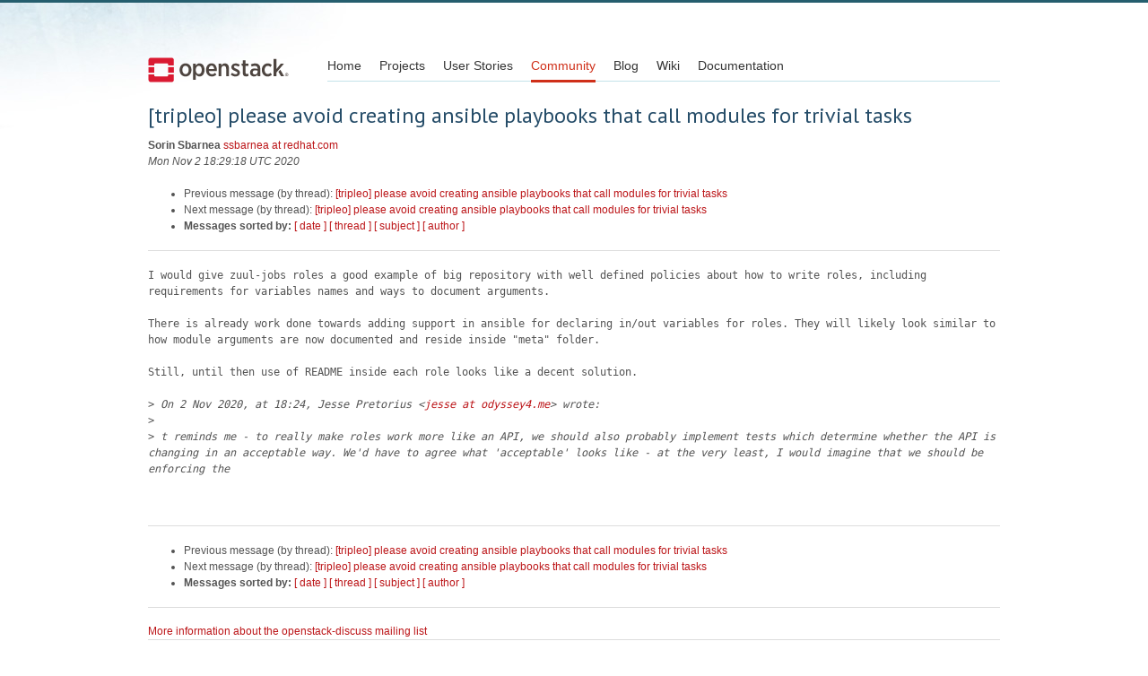

--- FILE ---
content_type: text/html
request_url: https://lists.openstack.org/pipermail/openstack-discuss/2020-November/018485.html
body_size: 2714
content:
<!DOCTYPE HTML PUBLIC "-//W3C//DTD HTML 4.01 Transitional//EN">
<HTML>
 <HEAD>

   <TITLE>OpenStack Open Source Cloud Computing Software &raquo; Message: [tripleo] please avoid creating ansible playbooks that call modules for trivial tasks </TITLE>
   <LINK REL="Index" HREF="index.html" >
   <LINK REL="made" HREF="mailto:openstack-discuss%40lists.openstack.org?Subject=Re%3A%20%5Btripleo%5D%20please%20avoid%20creating%20ansible%20playbooks%20that%20call%0A%20modules%20for%20trivial%20tasks&In-Reply-To=%3CF2B32164-0C51-4DC4-9B69-E5E972CA945D%40redhat.com%3E">
   <META NAME="robots" CONTENT="index,nofollow">

    <!-- Google Fonts -->
        <link href='https://fonts.googleapis.com/css?family=PT+Sans&subset=latin' rel='stylesheet' type='text/css'>

    <!-- Framework CSS -->
    <link rel="stylesheet" href="https://openstack.org/themes/openstack/css/blueprint/screen.css" type="text/css" media="screen, projection">
    <link rel="stylesheet" href="https://openstack.org/themes/openstack/css/blueprint/print.css" type="text/css" media="print">

    <!-- IE CSS -->
    <!--[if lt IE 8]><link rel="stylesheet" href="https://openstack.org/blueprint/ie.css" type="text/css" media="screen, projection"><![endif]-->

    <!-- OpenStack Specific CSS -->

    <link rel="stylesheet" href="https://openstack.org/themes/openstack/css/dropdown.css" type="text/css" media="screen, projection, print">

    <!-- Page Specific CSS -->
        <link rel="stylesheet" href="https://openstack.org/themes/openstack/css/home.css" type="text/css" media="screen, projection, print">

  <link rel="stylesheet" type="text/css" href="https://openstack.org/themes/openstack/css/main.css?m=1335457934" />
  <script type="text/javascript">

    var _gaq = _gaq || [];
    _gaq.push(['_setAccount', 'UA-17511903-1']);
    _gaq.push(['_setDomainName', '.openstack.org']);
    _gaq.push(['_trackPageview']);

    (function() {
      var ga = document.createElement('script'); ga.type = 'text/javascript'; ga.async = true;
      ga.src = ('https:' == document.location.protocol ? 'https://ssl' : 'http://www') + '.google-analytics.com/ga.js';
      var s = document.getElementsByTagName('script')[0]; s.parentNode.insertBefore(ga, s);
    })();

  </script>
   <style type="text/css">
       pre {
           white-space: pre-wrap;       /* css-2.1, curent FF, Opera, Safari */
           }
   </style>
   <META http-equiv="Content-Type" content="text/html; charset=utf-8">
   <LINK REL="Previous"  HREF="018484.html">
   <LINK REL="Next"  HREF="018487.html">
 </HEAD>
 <BODY>
   <div class="container">
                <div id="header">
                        <div class="span-5">
                                <h1 id="logo"><a href="/">Open Stack</a></h1>
                        </div>
                        <div class="span-19 last blueLine">

                                <div id="navigation" class="span-19">
                                        <ul id="Menu1">
                <li><a href="https://openstack.org/" title="Go to the Home page" class="link" >Home</a></li>
 
                <li><a href="https://openstack.org/projects/" title="Go to the OpenStack Projects page" class="link">Projects</a></li>

                <li><a href="https://openstack.org/user-stories/" title="Go to the User Stories page" class="link">User Stories</a></li>

                <li><a href="https://openstack.org/community/" title="Go to the Community page" class="current">Community</a></li>

                                                  <li><a href="https://openstack.org/blog/" title="Go to the OpenStack Blog">Blog</a></li>
                                                  <li><a href="https://wiki.openstack.org/" title="Go to the OpenStack Wiki">Wiki</a></li>
                                                  <li><a href="https://docs.openstack.org/" title="Go to OpenStack Documentation">Documentation</a></li>
                                        </ul>


                                </div>

                        </div>
                </div>
        </div>
        <!-- Page Content -->

    <div class="container">
   <H1>[tripleo] please avoid creating ansible playbooks that call modules for trivial tasks</H1>
    <B>Sorin Sbarnea</B> 
    <A HREF="mailto:openstack-discuss%40lists.openstack.org?Subject=Re%3A%20%5Btripleo%5D%20please%20avoid%20creating%20ansible%20playbooks%20that%20call%0A%20modules%20for%20trivial%20tasks&In-Reply-To=%3CF2B32164-0C51-4DC4-9B69-E5E972CA945D%40redhat.com%3E"
       TITLE="[tripleo] please avoid creating ansible playbooks that call modules for trivial tasks">ssbarnea at redhat.com
       </A><BR>
    <I>Mon Nov  2 18:29:18 UTC 2020</I>
    <P><UL>
        <LI>Previous message (by thread): <A HREF="018484.html">[tripleo] please avoid creating ansible playbooks that call modules for trivial tasks
</A></li>
        <LI>Next message (by thread): <A HREF="018487.html">[tripleo] please avoid creating ansible playbooks that call modules for trivial tasks
</A></li>
         <LI> <B>Messages sorted by:</B> 
              <a href="date.html#18485">[ date ]</a>
              <a href="thread.html#18485">[ thread ]</a>
              <a href="subject.html#18485">[ subject ]</a>
              <a href="author.html#18485">[ author ]</a>
         </LI>
       </UL>
    <HR>  
<!--beginarticle-->
<PRE>I would give zuul-jobs roles a good example of big repository with well defined policies about how to write roles, including requirements for variables names and ways to document arguments.

There is already work done towards adding support in ansible for declaring in/out variables for roles. They will likely look similar to how module arguments are now documented and reside inside &quot;meta&quot; folder.

Still, until then use of README inside each role looks like a decent solution.

&gt;<i> On 2 Nov 2020, at 18:24, Jesse Pretorius &lt;<A HREF="http://lists.openstack.org/cgi-bin/mailman/listinfo/openstack-discuss">jesse at odyssey4.me</A>&gt; wrote:
</I>&gt;<i> 
</I>&gt;<i> t reminds me - to really make roles work more like an API, we should also probably implement tests which determine whether the API is changing in an acceptable way. We'd have to agree what 'acceptable' looks like - at the very least, I would imagine that we should be enforcing the 
</I>

</PRE>






<!--endarticle-->
    <HR>
    <P><UL>
        <!--threads-->
	<LI>Previous message (by thread): <A HREF="018484.html">[tripleo] please avoid creating ansible playbooks that call modules for trivial tasks
</A></li>
	<LI>Next message (by thread): <A HREF="018487.html">[tripleo] please avoid creating ansible playbooks that call modules for trivial tasks
</A></li>
         <LI> <B>Messages sorted by:</B> 
              <a href="date.html#18485">[ date ]</a>
              <a href="thread.html#18485">[ thread ]</a>
              <a href="subject.html#18485">[ subject ]</a>
              <a href="author.html#18485">[ author ]</a>
         </LI>
       </UL>

<hr>
<a href="http://lists.openstack.org/cgi-bin/mailman/listinfo/openstack-discuss">More information about the openstack-discuss
mailing list</a><br>


<div class="container">
<hr>

        <div id="footer">
                <div class="span-4">
                        <h3>OpenStack</h3>
                        <ul>
                                <li><a href="https://www.openstack.org/projects/">Projects</a></li>
                                <li><a href="https://www.openstack.org/openstack-security/">OpenStack Security</a></li>
                                <li><a href="https://www.openstack.org/projects/openstack-faq/">Common Questions</a></li>
                                <li><a href="https://www.openstack.org/blog/">Blog</a></li>
                                <li><a href="https://www.openstack.org/news/">News</a></li>
                        </ul>
                </div>
               <div class="span-4">
                        <h3>Community</h3>
                        <ul>
                                <li><a href="https://www.openstack.org/community/">User Groups</a></li>
                                <li><a href="https://www.openstack.org/events/">Events</a></li>
                                <li><a href="https://www.openstack.org/jobs/">Jobs</a></li>
                                <li><a href="https://www.openstack.org/foundation/companies/">Companies</a></li>
                                <li><a href="https://docs.opendev.org/opendev/infra-manual/latest/developers.html">Contribute</a></li>
                        </ul>
                </div>
                <div class="span-4">
                        <h3>Documentation</h3>
                        <ul>
                                <li><a href="https://docs.openstack.org/">OpenStack Manuals</a></li>
                                <li><a href="https://www.openstack.org/software/start/">Getting Started</a></li>
                                <li><a href="https://developer.openstack.org">API Documentation</a></li>
                                <li><a href="https://wiki.openstack.org/">Wiki</a></li>
                        </ul>
                </div>
                <div class="span-4 last">
                        <h3>Branding &amp; Legal</h3>
                        <ul>
                                <li><a href="https://www.openstack.org/brand/">Logos &amp; Guidelines</a></li>
                                <li><a href="https://www.openstack.org/brand/openstack-trademark-policy/">Trademark Policy</a></li>
                                <li><a href="https://www.openstack.org/privacy/">Privacy Policy</a></li>
                                <li><a href="https://wiki.openstack.org/CLA">OpenStack CLA</a></li>
                        </ul>
                </div>
                <hr>
        </div>
</div>
</div>

</body></html>


--- FILE ---
content_type: text/css
request_url: https://openstack.org/themes/openstack/css/blueprint/print.css
body_size: 126
content:
/* -----------------------------------------------------------------------


 Blueprint CSS Framework 0.9
 http://blueprintcss.org

   * Copyright (c) 2007-Present. See LICENSE for more info.
   * See README for instructions on how to use Blueprint.
   * For credits and origins, see AUTHORS.
   * This is a compressed file. See the sources in the 'src' directory.

----------------------------------------------------------------------- */
/* print.css */
body {
  line-height: 1.5;
  font-family: "Helvetica Neue", Arial, Helvetica, sans-serif;
  color: #000;
  background: none;
  font-size: 10pt; }

.container {
  background: none; }

hr {
  background: #ccc;
  color: #ccc;
  width: 100%;
  height: 2px;
  margin: 2em 0;
  padding: 0;
  border: none; }

hr.space {
  background: #fff;
  color: #fff;
  visibility: hidden; }

h1, h2, h3, h4, h5, h6 {
  font-family: "Helvetica Neue", Arial, "Lucida Grande", sans-serif; }

code {
  font: .9em "Courier New", Monaco, Courier, monospace; }

a img {
  border: none; }

p img.top {
  margin-top: 0; }

blockquote {
  margin: 1.5em;
  padding: 1em;
  font-style: italic;
  font-size: .9em; }

.small {
  font-size: .9em; }

.large {
  font-size: 1.1em; }

.quiet {
  color: #999; }

.hide {
  display: none; }

a:link, a:visited {
  background: transparent;
  font-weight: 700;
  text-decoration: underline; }

a:link:after, a:visited:after {
  content: " (" attr(href) ")";
  font-size: 90%; }
